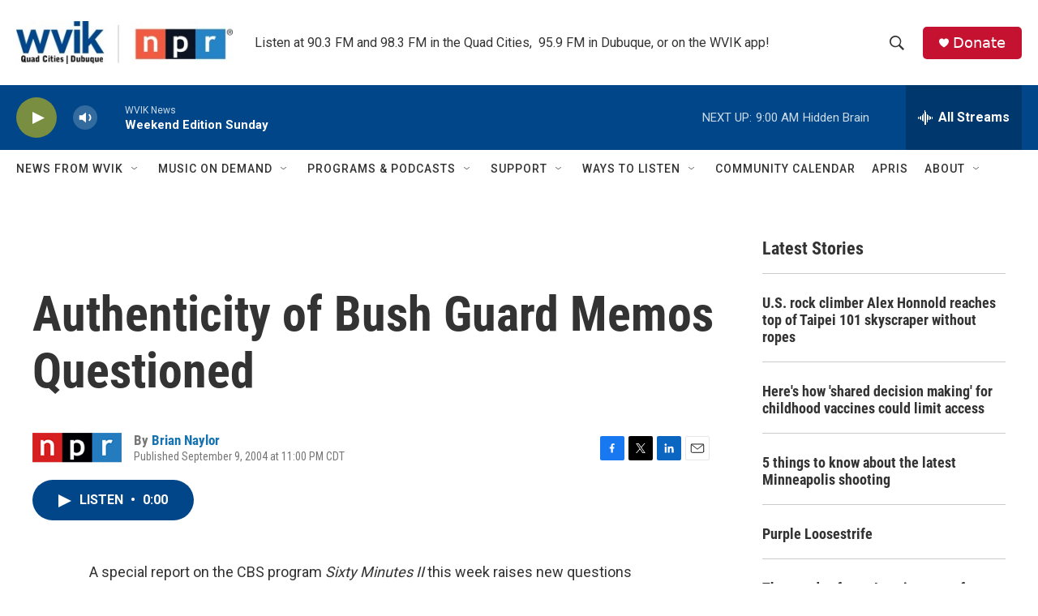

--- FILE ---
content_type: text/html; charset=utf-8
request_url: https://www.google.com/recaptcha/api2/aframe
body_size: -87
content:
<!DOCTYPE HTML><html><head><meta http-equiv="content-type" content="text/html; charset=UTF-8"></head><body><script nonce="LFD2W9WyCzXNq90amTS_Nw">/** Anti-fraud and anti-abuse applications only. See google.com/recaptcha */ try{var clients={'sodar':'https://pagead2.googlesyndication.com/pagead/sodar?'};window.addEventListener("message",function(a){try{if(a.source===window.parent){var b=JSON.parse(a.data);var c=clients[b['id']];if(c){var d=document.createElement('img');d.src=c+b['params']+'&rc='+(localStorage.getItem("rc::a")?sessionStorage.getItem("rc::b"):"");window.document.body.appendChild(d);sessionStorage.setItem("rc::e",parseInt(sessionStorage.getItem("rc::e")||0)+1);localStorage.setItem("rc::h",'1769352050205');}}}catch(b){}});window.parent.postMessage("_grecaptcha_ready", "*");}catch(b){}</script></body></html>